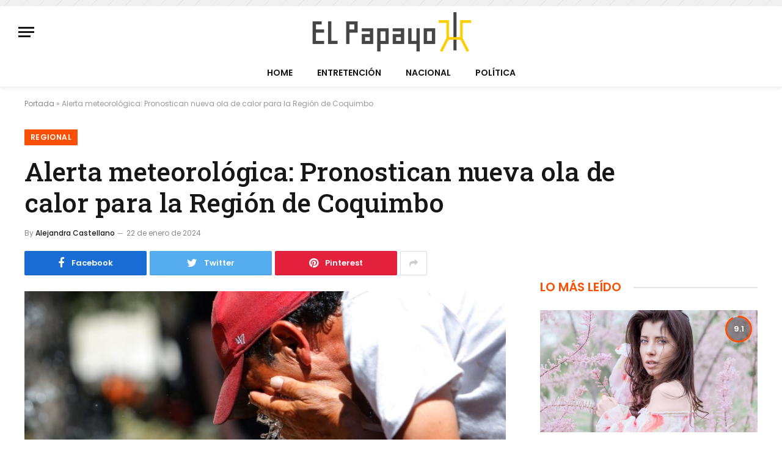

--- FILE ---
content_type: text/html; charset=UTF-8
request_url: https://www.elpapayo.cl/2024/01/22/regional/alerta-meteorologica-pronostican-nueva-ola-de-calor-para-la-region-de-coquimbo/
body_size: 15374
content:

<!DOCTYPE html>
<html lang="es" class="s-light site-s-light">

<head>

	<meta charset="UTF-8" />
	<meta name="viewport" content="width=device-width, initial-scale=1" />
	<meta name='robots' content='index, follow, max-image-preview:large, max-snippet:-1, max-video-preview:-1' />

	<!-- This site is optimized with the Yoast SEO plugin v19.5.1 - https://yoast.com/wordpress/plugins/seo/ -->
	<title>Alerta meteorológica: Pronostican nueva ola de calor para la Región de Coquimbo - El Papayo</title><link rel="preload" as="image" imagesrcset="https://www.elpapayo.cl/wp-content/uploads/2024/01/Pronostican-nueva-ola-de-calor-para-la-Region-de-Coquimbo-1024x576.jpg 1024w, https://www.elpapayo.cl/wp-content/uploads/2024/01/Pronostican-nueva-ola-de-calor-para-la-Region-de-Coquimbo.jpg 1130w" imagesizes="(max-width: 788px) 100vw, 788px" /><link rel="preload" as="font" href="https://www.elpapayo.cl/wp-content/themes/smart-mag/css/icons/fonts/ts-icons.woff2?v2.2" type="font/woff2" crossorigin="anonymous" />
	<link rel="canonical" href="https://www.elpapayo.cl/2024/01/22/regional/alerta-meteorologica-pronostican-nueva-ola-de-calor-para-la-region-de-coquimbo/" />
	<meta property="og:locale" content="es_ES" />
	<meta property="og:type" content="article" />
	<meta property="og:title" content="Alerta meteorológica: Pronostican nueva ola de calor para la Región de Coquimbo - El Papayo" />
	<meta property="og:description" content="El Centro de Estudios Avanzados en Zonas Áridas (CEAZA) ha emitido una alerta meteorológica debido al pronóstico de una nueva ola de calor que afectará a la Región de Coquimbo. Según el área meteorológica del CEAZA, se espera que esta ola de calor se extienda desde el viernes 19 hasta el viernes 26 de enero," />
	<meta property="og:url" content="https://www.elpapayo.cl/2024/01/22/regional/alerta-meteorologica-pronostican-nueva-ola-de-calor-para-la-region-de-coquimbo/" />
	<meta property="og:site_name" content="El Papayo" />
	<meta property="article:published_time" content="2024-01-22T20:11:42+00:00" />
	<meta property="og:image" content="https://www.elpapayo.cl/wp-content/uploads/2024/01/Pronostican-nueva-ola-de-calor-para-la-Region-de-Coquimbo.jpg" />
	<meta property="og:image:width" content="1130" />
	<meta property="og:image:height" content="636" />
	<meta property="og:image:type" content="image/jpeg" />
	<meta name="author" content="Alejandra Castellano" />
	<meta name="twitter:card" content="summary_large_image" />
	<meta name="twitter:label1" content="Escrito por" />
	<meta name="twitter:data1" content="Alejandra Castellano" />
	<meta name="twitter:label2" content="Tiempo de lectura" />
	<meta name="twitter:data2" content="2 minutos" />
	<script type="application/ld+json" class="yoast-schema-graph">{"@context":"https://schema.org","@graph":[{"@type":"WebPage","@id":"https://www.elpapayo.cl/2024/01/22/regional/alerta-meteorologica-pronostican-nueva-ola-de-calor-para-la-region-de-coquimbo/","url":"https://www.elpapayo.cl/2024/01/22/regional/alerta-meteorologica-pronostican-nueva-ola-de-calor-para-la-region-de-coquimbo/","name":"Alerta meteorológica: Pronostican nueva ola de calor para la Región de Coquimbo - El Papayo","isPartOf":{"@id":"https://www.elpapayo.cl/#website"},"primaryImageOfPage":{"@id":"https://www.elpapayo.cl/2024/01/22/regional/alerta-meteorologica-pronostican-nueva-ola-de-calor-para-la-region-de-coquimbo/#primaryimage"},"image":{"@id":"https://www.elpapayo.cl/2024/01/22/regional/alerta-meteorologica-pronostican-nueva-ola-de-calor-para-la-region-de-coquimbo/#primaryimage"},"thumbnailUrl":"https://www.elpapayo.cl/wp-content/uploads/2024/01/Pronostican-nueva-ola-de-calor-para-la-Region-de-Coquimbo.jpg","datePublished":"2024-01-22T20:11:42+00:00","dateModified":"2024-01-22T20:11:42+00:00","author":{"@id":"https://www.elpapayo.cl/#/schema/person/09d8df7dd6755ccd5ed4316298da6ab2"},"breadcrumb":{"@id":"https://www.elpapayo.cl/2024/01/22/regional/alerta-meteorologica-pronostican-nueva-ola-de-calor-para-la-region-de-coquimbo/#breadcrumb"},"inLanguage":"es","potentialAction":[{"@type":"ReadAction","target":["https://www.elpapayo.cl/2024/01/22/regional/alerta-meteorologica-pronostican-nueva-ola-de-calor-para-la-region-de-coquimbo/"]}]},{"@type":"ImageObject","inLanguage":"es","@id":"https://www.elpapayo.cl/2024/01/22/regional/alerta-meteorologica-pronostican-nueva-ola-de-calor-para-la-region-de-coquimbo/#primaryimage","url":"https://www.elpapayo.cl/wp-content/uploads/2024/01/Pronostican-nueva-ola-de-calor-para-la-Region-de-Coquimbo.jpg","contentUrl":"https://www.elpapayo.cl/wp-content/uploads/2024/01/Pronostican-nueva-ola-de-calor-para-la-Region-de-Coquimbo.jpg","width":1130,"height":636,"caption":"Pronostican nueva ola de calor para la Región de Coquimbo"},{"@type":"BreadcrumbList","@id":"https://www.elpapayo.cl/2024/01/22/regional/alerta-meteorologica-pronostican-nueva-ola-de-calor-para-la-region-de-coquimbo/#breadcrumb","itemListElement":[{"@type":"ListItem","position":1,"name":"Portada","item":"https://www.elpapayo.cl/"},{"@type":"ListItem","position":2,"name":"Alerta meteorológica: Pronostican nueva ola de calor para la Región de Coquimbo"}]},{"@type":"WebSite","@id":"https://www.elpapayo.cl/#website","url":"https://www.elpapayo.cl/","name":"El Papayo","description":"Noticias las 24hrs","potentialAction":[{"@type":"SearchAction","target":{"@type":"EntryPoint","urlTemplate":"https://www.elpapayo.cl/?s={search_term_string}"},"query-input":"required name=search_term_string"}],"inLanguage":"es"},{"@type":"Person","@id":"https://www.elpapayo.cl/#/schema/person/09d8df7dd6755ccd5ed4316298da6ab2","name":"Alejandra Castellano","url":"https://www.elpapayo.cl/author/alejandra/"}]}</script>
	<!-- / Yoast SEO plugin. -->


<link rel='dns-prefetch' href='//www.elpapayo.cl' />
<link rel='dns-prefetch' href='//fonts.googleapis.com' />
<link rel="alternate" type="application/rss+xml" title="El Papayo &raquo; Feed" href="https://www.elpapayo.cl/feed/" />
<link rel="alternate" type="application/rss+xml" title="El Papayo &raquo; Feed de los comentarios" href="https://www.elpapayo.cl/comments/feed/" />
<link rel="alternate" title="oEmbed (JSON)" type="application/json+oembed" href="https://www.elpapayo.cl/wp-json/oembed/1.0/embed?url=https%3A%2F%2Fwww.elpapayo.cl%2F2024%2F01%2F22%2Fregional%2Falerta-meteorologica-pronostican-nueva-ola-de-calor-para-la-region-de-coquimbo%2F" />
<link rel="alternate" title="oEmbed (XML)" type="text/xml+oembed" href="https://www.elpapayo.cl/wp-json/oembed/1.0/embed?url=https%3A%2F%2Fwww.elpapayo.cl%2F2024%2F01%2F22%2Fregional%2Falerta-meteorologica-pronostican-nueva-ola-de-calor-para-la-region-de-coquimbo%2F&#038;format=xml" />
<style id='wp-img-auto-sizes-contain-inline-css' type='text/css'>
img:is([sizes=auto i],[sizes^="auto," i]){contain-intrinsic-size:3000px 1500px}
/*# sourceURL=wp-img-auto-sizes-contain-inline-css */
</style>
<style id='wp-emoji-styles-inline-css' type='text/css'>

	img.wp-smiley, img.emoji {
		display: inline !important;
		border: none !important;
		box-shadow: none !important;
		height: 1em !important;
		width: 1em !important;
		margin: 0 0.07em !important;
		vertical-align: -0.1em !important;
		background: none !important;
		padding: 0 !important;
	}
/*# sourceURL=wp-emoji-styles-inline-css */
</style>
<link rel='stylesheet' id='wp-block-library-css' href='https://www.elpapayo.cl/wp-includes/css/dist/block-library/style.min.css?ver=6.9' type='text/css' media='all' />
<style id='global-styles-inline-css' type='text/css'>
:root{--wp--preset--aspect-ratio--square: 1;--wp--preset--aspect-ratio--4-3: 4/3;--wp--preset--aspect-ratio--3-4: 3/4;--wp--preset--aspect-ratio--3-2: 3/2;--wp--preset--aspect-ratio--2-3: 2/3;--wp--preset--aspect-ratio--16-9: 16/9;--wp--preset--aspect-ratio--9-16: 9/16;--wp--preset--color--black: #000000;--wp--preset--color--cyan-bluish-gray: #abb8c3;--wp--preset--color--white: #ffffff;--wp--preset--color--pale-pink: #f78da7;--wp--preset--color--vivid-red: #cf2e2e;--wp--preset--color--luminous-vivid-orange: #ff6900;--wp--preset--color--luminous-vivid-amber: #fcb900;--wp--preset--color--light-green-cyan: #7bdcb5;--wp--preset--color--vivid-green-cyan: #00d084;--wp--preset--color--pale-cyan-blue: #8ed1fc;--wp--preset--color--vivid-cyan-blue: #0693e3;--wp--preset--color--vivid-purple: #9b51e0;--wp--preset--gradient--vivid-cyan-blue-to-vivid-purple: linear-gradient(135deg,rgb(6,147,227) 0%,rgb(155,81,224) 100%);--wp--preset--gradient--light-green-cyan-to-vivid-green-cyan: linear-gradient(135deg,rgb(122,220,180) 0%,rgb(0,208,130) 100%);--wp--preset--gradient--luminous-vivid-amber-to-luminous-vivid-orange: linear-gradient(135deg,rgb(252,185,0) 0%,rgb(255,105,0) 100%);--wp--preset--gradient--luminous-vivid-orange-to-vivid-red: linear-gradient(135deg,rgb(255,105,0) 0%,rgb(207,46,46) 100%);--wp--preset--gradient--very-light-gray-to-cyan-bluish-gray: linear-gradient(135deg,rgb(238,238,238) 0%,rgb(169,184,195) 100%);--wp--preset--gradient--cool-to-warm-spectrum: linear-gradient(135deg,rgb(74,234,220) 0%,rgb(151,120,209) 20%,rgb(207,42,186) 40%,rgb(238,44,130) 60%,rgb(251,105,98) 80%,rgb(254,248,76) 100%);--wp--preset--gradient--blush-light-purple: linear-gradient(135deg,rgb(255,206,236) 0%,rgb(152,150,240) 100%);--wp--preset--gradient--blush-bordeaux: linear-gradient(135deg,rgb(254,205,165) 0%,rgb(254,45,45) 50%,rgb(107,0,62) 100%);--wp--preset--gradient--luminous-dusk: linear-gradient(135deg,rgb(255,203,112) 0%,rgb(199,81,192) 50%,rgb(65,88,208) 100%);--wp--preset--gradient--pale-ocean: linear-gradient(135deg,rgb(255,245,203) 0%,rgb(182,227,212) 50%,rgb(51,167,181) 100%);--wp--preset--gradient--electric-grass: linear-gradient(135deg,rgb(202,248,128) 0%,rgb(113,206,126) 100%);--wp--preset--gradient--midnight: linear-gradient(135deg,rgb(2,3,129) 0%,rgb(40,116,252) 100%);--wp--preset--font-size--small: 13px;--wp--preset--font-size--medium: 20px;--wp--preset--font-size--large: 36px;--wp--preset--font-size--x-large: 42px;--wp--preset--spacing--20: 0.44rem;--wp--preset--spacing--30: 0.67rem;--wp--preset--spacing--40: 1rem;--wp--preset--spacing--50: 1.5rem;--wp--preset--spacing--60: 2.25rem;--wp--preset--spacing--70: 3.38rem;--wp--preset--spacing--80: 5.06rem;--wp--preset--shadow--natural: 6px 6px 9px rgba(0, 0, 0, 0.2);--wp--preset--shadow--deep: 12px 12px 50px rgba(0, 0, 0, 0.4);--wp--preset--shadow--sharp: 6px 6px 0px rgba(0, 0, 0, 0.2);--wp--preset--shadow--outlined: 6px 6px 0px -3px rgb(255, 255, 255), 6px 6px rgb(0, 0, 0);--wp--preset--shadow--crisp: 6px 6px 0px rgb(0, 0, 0);}:where(.is-layout-flex){gap: 0.5em;}:where(.is-layout-grid){gap: 0.5em;}body .is-layout-flex{display: flex;}.is-layout-flex{flex-wrap: wrap;align-items: center;}.is-layout-flex > :is(*, div){margin: 0;}body .is-layout-grid{display: grid;}.is-layout-grid > :is(*, div){margin: 0;}:where(.wp-block-columns.is-layout-flex){gap: 2em;}:where(.wp-block-columns.is-layout-grid){gap: 2em;}:where(.wp-block-post-template.is-layout-flex){gap: 1.25em;}:where(.wp-block-post-template.is-layout-grid){gap: 1.25em;}.has-black-color{color: var(--wp--preset--color--black) !important;}.has-cyan-bluish-gray-color{color: var(--wp--preset--color--cyan-bluish-gray) !important;}.has-white-color{color: var(--wp--preset--color--white) !important;}.has-pale-pink-color{color: var(--wp--preset--color--pale-pink) !important;}.has-vivid-red-color{color: var(--wp--preset--color--vivid-red) !important;}.has-luminous-vivid-orange-color{color: var(--wp--preset--color--luminous-vivid-orange) !important;}.has-luminous-vivid-amber-color{color: var(--wp--preset--color--luminous-vivid-amber) !important;}.has-light-green-cyan-color{color: var(--wp--preset--color--light-green-cyan) !important;}.has-vivid-green-cyan-color{color: var(--wp--preset--color--vivid-green-cyan) !important;}.has-pale-cyan-blue-color{color: var(--wp--preset--color--pale-cyan-blue) !important;}.has-vivid-cyan-blue-color{color: var(--wp--preset--color--vivid-cyan-blue) !important;}.has-vivid-purple-color{color: var(--wp--preset--color--vivid-purple) !important;}.has-black-background-color{background-color: var(--wp--preset--color--black) !important;}.has-cyan-bluish-gray-background-color{background-color: var(--wp--preset--color--cyan-bluish-gray) !important;}.has-white-background-color{background-color: var(--wp--preset--color--white) !important;}.has-pale-pink-background-color{background-color: var(--wp--preset--color--pale-pink) !important;}.has-vivid-red-background-color{background-color: var(--wp--preset--color--vivid-red) !important;}.has-luminous-vivid-orange-background-color{background-color: var(--wp--preset--color--luminous-vivid-orange) !important;}.has-luminous-vivid-amber-background-color{background-color: var(--wp--preset--color--luminous-vivid-amber) !important;}.has-light-green-cyan-background-color{background-color: var(--wp--preset--color--light-green-cyan) !important;}.has-vivid-green-cyan-background-color{background-color: var(--wp--preset--color--vivid-green-cyan) !important;}.has-pale-cyan-blue-background-color{background-color: var(--wp--preset--color--pale-cyan-blue) !important;}.has-vivid-cyan-blue-background-color{background-color: var(--wp--preset--color--vivid-cyan-blue) !important;}.has-vivid-purple-background-color{background-color: var(--wp--preset--color--vivid-purple) !important;}.has-black-border-color{border-color: var(--wp--preset--color--black) !important;}.has-cyan-bluish-gray-border-color{border-color: var(--wp--preset--color--cyan-bluish-gray) !important;}.has-white-border-color{border-color: var(--wp--preset--color--white) !important;}.has-pale-pink-border-color{border-color: var(--wp--preset--color--pale-pink) !important;}.has-vivid-red-border-color{border-color: var(--wp--preset--color--vivid-red) !important;}.has-luminous-vivid-orange-border-color{border-color: var(--wp--preset--color--luminous-vivid-orange) !important;}.has-luminous-vivid-amber-border-color{border-color: var(--wp--preset--color--luminous-vivid-amber) !important;}.has-light-green-cyan-border-color{border-color: var(--wp--preset--color--light-green-cyan) !important;}.has-vivid-green-cyan-border-color{border-color: var(--wp--preset--color--vivid-green-cyan) !important;}.has-pale-cyan-blue-border-color{border-color: var(--wp--preset--color--pale-cyan-blue) !important;}.has-vivid-cyan-blue-border-color{border-color: var(--wp--preset--color--vivid-cyan-blue) !important;}.has-vivid-purple-border-color{border-color: var(--wp--preset--color--vivid-purple) !important;}.has-vivid-cyan-blue-to-vivid-purple-gradient-background{background: var(--wp--preset--gradient--vivid-cyan-blue-to-vivid-purple) !important;}.has-light-green-cyan-to-vivid-green-cyan-gradient-background{background: var(--wp--preset--gradient--light-green-cyan-to-vivid-green-cyan) !important;}.has-luminous-vivid-amber-to-luminous-vivid-orange-gradient-background{background: var(--wp--preset--gradient--luminous-vivid-amber-to-luminous-vivid-orange) !important;}.has-luminous-vivid-orange-to-vivid-red-gradient-background{background: var(--wp--preset--gradient--luminous-vivid-orange-to-vivid-red) !important;}.has-very-light-gray-to-cyan-bluish-gray-gradient-background{background: var(--wp--preset--gradient--very-light-gray-to-cyan-bluish-gray) !important;}.has-cool-to-warm-spectrum-gradient-background{background: var(--wp--preset--gradient--cool-to-warm-spectrum) !important;}.has-blush-light-purple-gradient-background{background: var(--wp--preset--gradient--blush-light-purple) !important;}.has-blush-bordeaux-gradient-background{background: var(--wp--preset--gradient--blush-bordeaux) !important;}.has-luminous-dusk-gradient-background{background: var(--wp--preset--gradient--luminous-dusk) !important;}.has-pale-ocean-gradient-background{background: var(--wp--preset--gradient--pale-ocean) !important;}.has-electric-grass-gradient-background{background: var(--wp--preset--gradient--electric-grass) !important;}.has-midnight-gradient-background{background: var(--wp--preset--gradient--midnight) !important;}.has-small-font-size{font-size: var(--wp--preset--font-size--small) !important;}.has-medium-font-size{font-size: var(--wp--preset--font-size--medium) !important;}.has-large-font-size{font-size: var(--wp--preset--font-size--large) !important;}.has-x-large-font-size{font-size: var(--wp--preset--font-size--x-large) !important;}
/*# sourceURL=global-styles-inline-css */
</style>

<style id='classic-theme-styles-inline-css' type='text/css'>
/*! This file is auto-generated */
.wp-block-button__link{color:#fff;background-color:#32373c;border-radius:9999px;box-shadow:none;text-decoration:none;padding:calc(.667em + 2px) calc(1.333em + 2px);font-size:1.125em}.wp-block-file__button{background:#32373c;color:#fff;text-decoration:none}
/*# sourceURL=/wp-includes/css/classic-themes.min.css */
</style>
<link rel='stylesheet' id='smartmag-core-css' href='https://www.elpapayo.cl/wp-content/themes/smart-mag/style.css?ver=7.0.0' type='text/css' media='all' />
<style id='smartmag-core-inline-css' type='text/css'>
:root { --c-main: #fa5005;
--c-main-rgb: 250,80,5;
--text-font: "Poppins", system-ui, -apple-system, "Segoe UI", Arial, sans-serif;
--body-font: "Poppins", system-ui, -apple-system, "Segoe UI", Arial, sans-serif;
--title-font: "Roboto Slab", system-ui, -apple-system, "Segoe UI", Arial, sans-serif;
--h-font: "Roboto Slab", system-ui, -apple-system, "Segoe UI", Arial, sans-serif;
--title-fw-bold: 600;
--excerpt-size: 14px; }
.post-title:not(._) { font-weight: 500; }
.smart-head-main { --c-shadow: rgba(0,0,0,0.05); }
.smart-head-main .smart-head-top { --head-h: 36px; background-color: var(--c-main); }
.smart-head-main .smart-head-mid { --head-h: 85px; }
.smart-head-main .smart-head-bot { border-top-width: 0px; }
.s-light .navigation { --c-nav-blip: #353535; }
.s-dark .navigation-small { --c-nav: rgba(255,255,255,0.92); --c-nav-hov: #ffffff; }
.smart-head-main .spc-social { --c-spc-social: #ffffff; --c-spc-social-hov: #f2f2f2; }
.smart-head-main .search-icon:hover { color: #f2f2f2; }
.smart-head-main .scheme-switcher a:hover { color: #f2f2f2; }
.block-head .heading { font-family: "Poppins", system-ui, -apple-system, "Segoe UI", Arial, sans-serif; }
.block-head-e2 .heading { font-weight: 600; color: var(--c-main); }
.entry-content { font-size: 16px; line-height: 1.8; }


/*# sourceURL=smartmag-core-inline-css */
</style>
<link rel='stylesheet' id='magnific-popup-css' href='https://www.elpapayo.cl/wp-content/themes/smart-mag/css/lightbox.css?ver=7.0.0' type='text/css' media='all' />
<link rel='stylesheet' id='smartmag-icons-css' href='https://www.elpapayo.cl/wp-content/themes/smart-mag/css/icons/icons.css?ver=7.0.0' type='text/css' media='all' />
<link rel='stylesheet' id='smartmag-gfonts-custom-css' href='https://fonts.googleapis.com/css?family=Poppins%3A400%2C500%2C600%2C700%7CRoboto+Slab%3A400%2C500%2C600%2C700&#038;display=swap' type='text/css' media='all' />
<script type="text/javascript" src="https://www.elpapayo.cl/wp-includes/js/jquery/jquery.min.js?ver=3.7.1" id="jquery-core-js"></script>
<script type="text/javascript" src="https://www.elpapayo.cl/wp-includes/js/jquery/jquery-migrate.min.js?ver=3.4.1" id="jquery-migrate-js"></script>
<link rel="https://api.w.org/" href="https://www.elpapayo.cl/wp-json/" /><link rel="alternate" title="JSON" type="application/json" href="https://www.elpapayo.cl/wp-json/wp/v2/posts/3772" /><link rel="EditURI" type="application/rsd+xml" title="RSD" href="https://www.elpapayo.cl/xmlrpc.php?rsd" />
<meta name="generator" content="WordPress 6.9" />
<link rel='shortlink' href='https://www.elpapayo.cl/?p=3772' />

		<script>
		var BunyadSchemeKey = 'bunyad-scheme';
		(() => {
			const d = document.documentElement;
			const c = d.classList;
			const scheme = localStorage.getItem(BunyadSchemeKey);
			if (scheme) {
				d.dataset.origClass = c;
				scheme === 'dark' ? c.remove('s-light', 'site-s-light') : c.remove('s-dark', 'site-s-dark');
				c.add('site-s-' + scheme, 's-' + scheme);
			}
		})();
		</script>
		<style type="text/css">.recentcomments a{display:inline !important;padding:0 !important;margin:0 !important;}</style><link rel="icon" href="https://www.elpapayo.cl/wp-content/uploads/2022/03/cropped-logoelpapayo-32x32.png" sizes="32x32" />
<link rel="icon" href="https://www.elpapayo.cl/wp-content/uploads/2022/03/cropped-logoelpapayo-192x192.png" sizes="192x192" />
<link rel="apple-touch-icon" href="https://www.elpapayo.cl/wp-content/uploads/2022/03/cropped-logoelpapayo-180x180.png" />
<meta name="msapplication-TileImage" content="https://www.elpapayo.cl/wp-content/uploads/2022/03/cropped-logoelpapayo-270x270.png" />

<!-- Global site tag (gtag.js) - Google Analytics -->
<script async src="https://www.googletagmanager.com/gtag/js?id=UA-226095546-1"></script>
<script>
  window.dataLayer = window.dataLayer || [];
  function gtag(){dataLayer.push(arguments);}
  gtag('js', new Date());

  gtag('config', 'UA-226095546-1');
</script>

<style>
	.items.items-right{display: none;}
    /*Ajustes ADS*/ 
    @media screen and (max-width: 1024px) {.visible-desktop {display:none !important; margin: 0 auto; text-align: center; }}
    @media screen and (min-width: 1025px) {.visible-mobile {display:none !important; margin: 0 auto; text-align: center; }}
</style>
<script async src="https://securepubads.g.doubleclick.net/tag/js/gpt.js"></script>
<script>
  window.googletag = window.googletag || {cmd: []};
  googletag.cmd.push(function() {
  	var DeviceAdmanager = window.innerWidth || document.documentElement.clientWidth;
    if (DeviceAdmanager > 1023) {
	googletag.defineSlot('/21714176473/elpapayo/D.ITT', [1, 1], 'itt-desktop').addService(googletag.pubads());	
    googletag.defineSlot('/21714176473/elpapayo/D.970x90.1', [970, 90], 'div-gpt-ad-1650032532117-0').addService(googletag.pubads());
    googletag.defineSlot('/21714176473/elpapayo/D.300x250.1', [300, 250], 'div-gpt-ad-1650285290733-0').addService(googletag.pubads());
    googletag.defineSlot('/21714176473/elpapayo/D.300x250.2', [300, 250], 'div-gpt-ad-1650285422318-0').addService(googletag.pubads());
    googletag.defineSlot('/21714176473/elpapayo/D.970x250.1', [970, 250], 'div-gpt-ad-1650286776753-0').addService(googletag.pubads());
	}else{
	googletag.defineSlot('/21714176473/elpapayo/M.320x100.1', [320, 100], 'div-gpt-ad-1650033252547-0').addService(googletag.pubads());
	googletag.defineSlot('/21714176473/elpapayo/M.300x250.1', [300, 250], 'div-gpt-ad-1651109600262-0').addService(googletag.pubads());
	googletag.defineSlot('/21714176473/elpapayo/D.300x250.2', [300, 250], 'div-gpt-ad-1651110204114-0').addService(googletag.pubads());
	googletag.defineSlot('/21714176473/elpapayo/M.ITT', [1, 1], 'itt-mobile').addService(googletag.pubads());
	googletag.defineSlot('/21714176473/elpapayo/M.300x250.3', [300, 250], 'div-gpt-ad-1651111924992-0').addService(googletag.pubads());
	}
  	googletag.pubads().enableSingleRequest();
	googletag.pubads().setCentering(true);
    googletag.pubads().collapseEmptyDivs(true);
    googletag.enableServices();
  });
</script>

<style>
    #itt-mobile iframe {left:0;width: 100% !important;height: 100% !important;margin: 0 auto;position: fixed;top:0;z-index: 9999999 !important;}   
    #itt-desktop iframe {right:0; width: 100% !important;height: 100% !important;margin: 0 auto;position: fixed;top:0;z-index: 9999999 !important;}   
</style>

<!-- /21714176473/elpapayo/D.ITT -->
<div class="visible-desktop" id='itt-desktop'>
  <script>
    googletag.cmd.push(function() { googletag.display('itt-desktop'); });
  </script>
</div>


<!-- /21714176473/elpapayo/M.ITT -->
<div class="visible-mobile" id='itt-mobile'>
  <script>
    googletag.cmd.push(function() { googletag.display('itt-mobile'); });
  </script>
</div>


<script>
    if (window.addEventListener) {
        window.addEventListener('message', handleMessage, false);
    } else if (window.attachEvent) { // ie8
        window.attachEvent('onmessage', handleMessage);
    }
    function handleMessage(e){
        if(e.data && e.data.task && e.data.task === 'close-itt'){                  
            if (e.data.bannerid === 'itt-desktop') {
               var elem = document.querySelector('#itt-desktop');
               elem.parentNode.removeChild(elem);
            }
        }
        if(e.data && e.data.task && e.data.task === 'close-itt'){                  
            if (e.data.bannerid === 'itt-mobile') {
               var elem = document.querySelector('#itt-mobile');
               elem.parentNode.removeChild(elem);
            }
        }
        
        
    }
</script>

</head>

<body class="wp-singular post-template-default single single-post postid-3772 single-format-standard wp-theme-smart-mag right-sidebar post-layout-large post-cat-28 has-lb has-lb-sm layout-normal elementor-default elementor-kit-6">



<div class="main-wrap">

<!-- /21714176473/elpapayo/M.320x100.1 -->
<div class="visible-mobile" id='div-gpt-ad-1650033252547-0' style='min-width: 320px; min-height: 100px;'>
  <script>
    googletag.cmd.push(function() { googletag.display('div-gpt-ad-1650033252547-0'); });
  </script>
</div>

<div class="visible-desktop" style="width: 100%;  background: repeating-linear-gradient(-45deg,rgb(228,228,228),rgb(228,228,228) 1px,#f0f0f0 0,#f0f0f0 20px);margin: 0 auto; text-align:center;padding:5px 0;">
	<!-- /21714176473/elpapayo/D.970x90.1 -->
<div class="visible-desktop" id='div-gpt-ad-1650032532117-0' style='min-width: 970px; min-height: 90px; margin:0 auto;'>
  <script>
    googletag.cmd.push(function() { googletag.display('div-gpt-ad-1650032532117-0'); });
  </script>
</div>
</div>

	
<div class="off-canvas-backdrop"></div>
<div class="mobile-menu-container off-canvas hide-widgets-sm" id="off-canvas">

	<div class="off-canvas-head">
		<a href="#" class="close"><i class="tsi tsi-times"></i></a>

		<div class="ts-logo">
					</div>
	</div>

	<div class="off-canvas-content">

					<ul class="mobile-menu"></ul>
		
					<div class="off-canvas-widgets">
				
		<div id="smartmag-block-newsletter-1" class="widget ts-block-widget smartmag-widget-newsletter">		
		<div class="block">
			<div class="block-newsletter ">
	<div class="spc-newsletter spc-newsletter-b spc-newsletter-center spc-newsletter-sm">

		<div class="bg-wrap"></div>

		
		<div class="inner">

			
			
			<h3 class="heading">
				Subscribe to Updates			</h3>

							<div class="base-text message">
					<p>Get the latest creative news from FooBar about art, design and business.</p>
</div>
			
							<form method="post" action="" class="form fields-style fields-full" target="_blank">
					<div class="main-fields">
						<p class="field-email">
							<input type="email" name="EMAIL" placeholder="Your email address.." required />
						</p>
						
						<p class="field-submit">
							<input type="submit" value="Subscribe" />
						</p>
					</div>

											<p class="disclaimer">
							<label>
																	<input type="checkbox" name="privacy" required />
								
								By signing up, you agree to the our terms and our <a href="#">Privacy Policy</a> agreement.							</label>
						</p>
									</form>
			
			
		</div>
	</div>
</div>		</div>

		</div>
		<div id="smartmag-block-posts-small-3" class="widget ts-block-widget smartmag-widget-posts-small">		
		<div class="block">
					<section class="block-wrap block-posts-small block-sc mb-none" data-id="1">

			<div class="widget-title block-head block-head-ac block-head-b"><h5 class="heading">What's Hot</h5></div>	
			<div class="block-content">
				
	<div class="loop loop-small loop-small-a loop-sep loop-small-sep grid grid-1 md:grid-1 sm:grid-1 xs:grid-1">

					
<article class="l-post  small-a-post m-pos-left small-post">

	
			<div class="media">

		
			<a href="https://www.elpapayo.cl/2026/01/21/nacional/feriados-chile-2026-calendario-descansos/" class="image-link media-ratio ar-bunyad-thumb" title="Así se repartirán los feriados en Chile durante 2026: descansos, fechas clave y fines de semana largos"><span data-bgsrc="https://www.elpapayo.cl/wp-content/uploads/2026/01/931_calendario-2026-colombia-300x200.png" class="img bg-cover wp-post-image attachment-medium size-medium lazyload" data-bgset="https://www.elpapayo.cl/wp-content/uploads/2026/01/931_calendario-2026-colombia-300x200.png 300w, https://www.elpapayo.cl/wp-content/uploads/2026/01/931_calendario-2026-colombia-1024x683.png 1024w, https://www.elpapayo.cl/wp-content/uploads/2026/01/931_calendario-2026-colombia-768x512.png 768w, https://www.elpapayo.cl/wp-content/uploads/2026/01/931_calendario-2026-colombia-150x100.png 150w, https://www.elpapayo.cl/wp-content/uploads/2026/01/931_calendario-2026-colombia-450x300.png 450w, https://www.elpapayo.cl/wp-content/uploads/2026/01/931_calendario-2026-colombia.png 1200w" data-sizes="(max-width: 110px) 100vw, 110px" role="img" aria-label="Feriados en Chile 2026"></span></a>			
			
			
			
		
		</div>
	

	
		<div class="content">

			<div class="post-meta post-meta-a post-meta-left has-below"><h4 class="is-title post-title"><a href="https://www.elpapayo.cl/2026/01/21/nacional/feriados-chile-2026-calendario-descansos/">Así se repartirán los feriados en Chile durante 2026: descansos, fechas clave y fines de semana largos</a></h4><div class="post-meta-items meta-below"><span class="meta-item date"><span class="date-link"><time class="post-date" datetime="2026-01-21T23:20:56+00:00">21 de enero de 2026</time></span></span></div></div>			
			
			
		</div>

	
</article>	
					
<article class="l-post  small-a-post m-pos-left small-post">

	
			<div class="media">

		
			<a href="https://www.elpapayo.cl/2026/01/21/nacional/como-recibir-el-bono-de-recuperacion-por-incendios-y-cuanto-es/" class="image-link media-ratio ar-bunyad-thumb" title="¿Cómo recibir el Bono de Recuperación por incendios y cuánto es?"><span data-bgsrc="https://www.elpapayo.cl/wp-content/uploads/2026/01/bono-recuperacion-zonas-afectadas.jpg__1440x2000_q70_subsampling-2-300x144.jpg" class="img bg-cover wp-post-image attachment-medium size-medium lazyload" data-bgset="https://www.elpapayo.cl/wp-content/uploads/2026/01/bono-recuperacion-zonas-afectadas.jpg__1440x2000_q70_subsampling-2-300x144.jpg 300w, https://www.elpapayo.cl/wp-content/uploads/2026/01/bono-recuperacion-zonas-afectadas.jpg__1440x2000_q70_subsampling-2-150x72.jpg 150w, https://www.elpapayo.cl/wp-content/uploads/2026/01/bono-recuperacion-zonas-afectadas.jpg__1440x2000_q70_subsampling-2-450x217.jpg 450w, https://www.elpapayo.cl/wp-content/uploads/2026/01/bono-recuperacion-zonas-afectadas.jpg__1440x2000_q70_subsampling-2.jpg 690w" data-sizes="(max-width: 110px) 100vw, 110px"></span></a>			
			
			
			
		
		</div>
	

	
		<div class="content">

			<div class="post-meta post-meta-a post-meta-left has-below"><h4 class="is-title post-title"><a href="https://www.elpapayo.cl/2026/01/21/nacional/como-recibir-el-bono-de-recuperacion-por-incendios-y-cuanto-es/">¿Cómo recibir el Bono de Recuperación por incendios y cuánto es?</a></h4><div class="post-meta-items meta-below"><span class="meta-item date"><span class="date-link"><time class="post-date" datetime="2026-01-21T19:27:33+00:00">21 de enero de 2026</time></span></span></div></div>			
			
			
		</div>

	
</article>	
					
<article class="l-post  small-a-post m-pos-left small-post">

	
			<div class="media">

		
			<a href="https://www.elpapayo.cl/2026/01/21/regional/nuevo-hospital-san-pablo-de-coquimbo-supera-etapa-clave-y-entra-en-fase-de-terminaciones/" class="image-link media-ratio ar-bunyad-thumb" title="Nuevo Hospital San Pablo de Coquimbo supera etapa clave y entra en fase de terminaciones"><span data-bgsrc="https://www.elpapayo.cl/wp-content/uploads/2026/01/hospital-1068x601-1-300x169.jpg" class="img bg-cover wp-post-image attachment-medium size-medium lazyload" data-bgset="https://www.elpapayo.cl/wp-content/uploads/2026/01/hospital-1068x601-1-300x169.jpg 300w, https://www.elpapayo.cl/wp-content/uploads/2026/01/hospital-1068x601-1-1024x576.jpg 1024w, https://www.elpapayo.cl/wp-content/uploads/2026/01/hospital-1068x601-1-768x432.jpg 768w, https://www.elpapayo.cl/wp-content/uploads/2026/01/hospital-1068x601-1-150x84.jpg 150w, https://www.elpapayo.cl/wp-content/uploads/2026/01/hospital-1068x601-1-450x253.jpg 450w, https://www.elpapayo.cl/wp-content/uploads/2026/01/hospital-1068x601-1.jpg 1068w" data-sizes="(max-width: 110px) 100vw, 110px"></span></a>			
			
			
			
		
		</div>
	

	
		<div class="content">

			<div class="post-meta post-meta-a post-meta-left has-below"><h4 class="is-title post-title"><a href="https://www.elpapayo.cl/2026/01/21/regional/nuevo-hospital-san-pablo-de-coquimbo-supera-etapa-clave-y-entra-en-fase-de-terminaciones/">Nuevo Hospital San Pablo de Coquimbo supera etapa clave y entra en fase de terminaciones</a></h4><div class="post-meta-items meta-below"><span class="meta-item date"><span class="date-link"><time class="post-date" datetime="2026-01-21T18:46:23+00:00">21 de enero de 2026</time></span></span></div></div>			
			
			
		</div>

	
</article>	
		
	</div>

					</div>

		</section>
				</div>

		</div>			</div>
		
		
		<div class="spc-social spc-social-b smart-head-social">
		
			
				<a href="#" class="link s-facebook" target="_blank" rel="noopener">
					<i class="icon tsi tsi-facebook"></i>
					<span class="visuallyhidden">Facebook</span>
				</a>
									
			
				<a href="#" class="link s-twitter" target="_blank" rel="noopener">
					<i class="icon tsi tsi-twitter"></i>
					<span class="visuallyhidden">Twitter</span>
				</a>
									
			
				<a href="#" class="link s-instagram" target="_blank" rel="noopener">
					<i class="icon tsi tsi-instagram"></i>
					<span class="visuallyhidden">Instagram</span>
				</a>
									
			
		</div>

		
	</div>

</div>
<div class="smart-head smart-head-legacy smart-head-main" id="smart-head" data-sticky="auto" data-sticky-type="smart">
	
	<div class="smart-head-row smart-head-mid smart-head-row-3 is-light smart-head-row-full">

		<div class="inner full">

							
				<div class="items items-left ">
				
<button class="offcanvas-toggle has-icon" type="button" aria-label="Menu">
	<span class="hamburger-icon hamburger-icon-a">
		<span class="inner"></span>
	</span>
</button>				</div>

							
				<div class="items items-center ">
					<a href="https://www.elpapayo.cl/" title="El Papayo" rel="home" class="logo-link ts-logo logo-is-image">
		<span>
			
				
					<img src="https://smartmag.theme-sphere.com/tech-1/wp-content/uploads/sites/7/2021/01/iGadgets-logo-white.png" class="logo-image logo-image-dark" alt="El Papayo" srcset="https://smartmag.theme-sphere.com/tech-1/wp-content/uploads/sites/7/2021/01/iGadgets-logo-white.png ,https://smartmag.theme-sphere.com/tech-1/wp-content/uploads/sites/7/2021/01/iGadgets-logo-white-2x.png 2x"/><img src="https://www.elpapayo.cl/wp-content/uploads/2022/03/logo_elpapayo.png" class="logo-image" alt="El Papayo" width="402" height="100" />
									 
					</span>
	</a>				</div>

							
				<div class="items items-right ">
				
	<a href class="ts-button ts-button-alt ts-button1">
		Button	</a>
				</div>

						
		</div>
	</div>

	
	<div class="smart-head-row smart-head-bot smart-head-row-3 is-light has-center-nav smart-head-row-full">

		<div class="inner full">

							
				<div class="items items-left empty">
								</div>

							
				<div class="items items-center ">
					<div class="nav-wrap">
		<nav class="navigation navigation-main nav-hov-a">
			<ul id="menu-main-menu" class="menu"><li id="menu-item-1137" class="menu-item menu-item-type-custom menu-item-object-custom menu-item-home menu-item-1137"><a href="https://www.elpapayo.cl">Home</a></li>
<li id="menu-item-1169" class="menu-item menu-item-type-taxonomy menu-item-object-category menu-cat-25 menu-item-1169"><a href="https://www.elpapayo.cl/category/entretencion/">Entretención</a></li>
<li id="menu-item-1170" class="menu-item menu-item-type-taxonomy menu-item-object-category menu-cat-22 menu-item-1170"><a href="https://www.elpapayo.cl/category/nacional/">Nacional</a></li>
<li id="menu-item-1171" class="menu-item menu-item-type-taxonomy menu-item-object-category menu-cat-23 menu-item-1171"><a href="https://www.elpapayo.cl/category/politica/">Política</a></li>
</ul>		</nav>
	</div>
				</div>

							
				<div class="items items-right empty">
								</div>

						
		</div>
	</div>

	</div>
<div class="smart-head smart-head-a smart-head-mobile" id="smart-head-mobile" data-sticky="mid" data-sticky-type>
	
	<div class="smart-head-row smart-head-mid smart-head-row-3 is-light smart-head-row-full">

		<div class="inner wrap">

							
				<div class="items items-left ">
				
<button class="offcanvas-toggle has-icon" type="button" aria-label="Menu">
	<span class="hamburger-icon hamburger-icon-a">
		<span class="inner"></span>
	</span>
</button>				</div>

							
				<div class="items items-center ">
					<a href="https://www.elpapayo.cl/" title="El Papayo" rel="home" class="logo-link ts-logo logo-is-image">
		<span>
			
				
					<img src="https://smartmag.theme-sphere.com/tech-1/wp-content/uploads/sites/7/2021/01/iGadgets-logo-white.png" class="logo-image logo-image-dark" alt="El Papayo" srcset="https://smartmag.theme-sphere.com/tech-1/wp-content/uploads/sites/7/2021/01/iGadgets-logo-white.png ,https://smartmag.theme-sphere.com/tech-1/wp-content/uploads/sites/7/2021/01/iGadgets-logo-white-2x.png 2x"/><img src="https://www.elpapayo.cl/wp-content/uploads/2022/03/logo_elpapayo.png" class="logo-image" alt="El Papayo" width="402" height="100" />
									 
					</span>
	</a>				</div>

							
				<div class="items items-right ">
				
<div class="scheme-switcher has-icon-only">
	<a href="#" class="toggle is-icon toggle-dark" title="Switch to Dark Design - easier on eyes.">
		<i class="icon tsi tsi-moon"></i>
	</a>
	<a href="#" class="toggle is-icon toggle-light" title="Switch to Light Design.">
		<i class="icon tsi tsi-bright"></i>
	</a>
</div>

	<a href="#" class="search-icon has-icon-only is-icon" title="Search">
		<i class="tsi tsi-search"></i>
	</a>

				</div>

						
		</div>
	</div>

	</div>
<nav class="breadcrumbs is-full-width breadcrumbs-a" id="breadcrumb"><div class="inner ts-contain "><span><span><a href="https://www.elpapayo.cl/">Portada</a> &raquo; <span class="breadcrumb_last" aria-current="page">Alerta meteorológica: Pronostican nueva ola de calor para la Región de Coquimbo</span></span></span></div></nav>
<div class="main ts-contain cf right-sidebar">
	
		
	<div class="the-post-header s-head-modern s-head-large">
	<div class="post-meta post-meta-a post-meta-left post-meta-single has-below"><div class="post-meta-items meta-above"><span class="meta-item cat-labels">
						
						<a href="https://www.elpapayo.cl/category/regional/" class="category term-color-28" rel="category">Regional</a>
					</span>
					</div><h1 class="is-title post-title">Alerta meteorológica: Pronostican nueva ola de calor para la Región de Coquimbo</h1><div class="post-meta-items meta-below"><span class="meta-item post-author"><span class="by">By</span> <a href="https://www.elpapayo.cl/author/alejandra/" title="Entradas de Alejandra Castellano" rel="author">Alejandra Castellano</a></span><span class="meta-item date"><time class="post-date" datetime="2024-01-22T20:11:42+00:00">22 de enero de 2024</time></span></div></div>
<div class="post-share post-share-b spc-social-bg  post-share-b2">
	
		
		<a href="https://www.facebook.com/sharer.php?u=https%3A%2F%2Fwww.elpapayo.cl%2F2024%2F01%2F22%2Fregional%2Falerta-meteorologica-pronostican-nueva-ola-de-calor-para-la-region-de-coquimbo%2F" class="cf service s-facebook service-lg" 
			title="Share on Facebook" target="_blank" rel="noopener">
			<i class="tsi tsi-tsi tsi-facebook"></i>
			<span class="label">Facebook</span>
		</a>
			
		
		<a href="https://twitter.com/intent/tweet?url=https%3A%2F%2Fwww.elpapayo.cl%2F2024%2F01%2F22%2Fregional%2Falerta-meteorologica-pronostican-nueva-ola-de-calor-para-la-region-de-coquimbo%2F&#038;text=Alerta%20meteorol%C3%B3gica%3A%20Pronostican%20nueva%20ola%20de%20calor%20para%20la%20Regi%C3%B3n%20de%20Coquimbo" class="cf service s-twitter service-lg" 
			title="Share on Twitter" target="_blank" rel="noopener">
			<i class="tsi tsi-tsi tsi-twitter"></i>
			<span class="label">Twitter</span>
		</a>
			
		
		<a href="https://pinterest.com/pin/create/button/?url=https%3A%2F%2Fwww.elpapayo.cl%2F2024%2F01%2F22%2Fregional%2Falerta-meteorologica-pronostican-nueva-ola-de-calor-para-la-region-de-coquimbo%2F&#038;media=https%3A%2F%2Fwww.elpapayo.cl%2Fwp-content%2Fuploads%2F2024%2F01%2FPronostican-nueva-ola-de-calor-para-la-Region-de-Coquimbo.jpg&#038;description=Alerta%20meteorol%C3%B3gica%3A%20Pronostican%20nueva%20ola%20de%20calor%20para%20la%20Regi%C3%B3n%20de%20Coquimbo" class="cf service s-pinterest service-lg" 
			title="Share on Pinterest" target="_blank" rel="noopener">
			<i class="tsi tsi-tsi tsi-pinterest"></i>
			<span class="label">Pinterest</span>
		</a>
			
		
		<a href="https://www.linkedin.com/shareArticle?mini=true&#038;url=https%3A%2F%2Fwww.elpapayo.cl%2F2024%2F01%2F22%2Fregional%2Falerta-meteorologica-pronostican-nueva-ola-de-calor-para-la-region-de-coquimbo%2F" class="cf service s-linkedin service-sm" 
			title="Share on LinkedIn" target="_blank" rel="noopener">
			<i class="tsi tsi-tsi tsi-linkedin"></i>
			<span class="label">LinkedIn</span>
		</a>
			
		
		<a href="https://www.tumblr.com/share/link?url=https%3A%2F%2Fwww.elpapayo.cl%2F2024%2F01%2F22%2Fregional%2Falerta-meteorologica-pronostican-nueva-ola-de-calor-para-la-region-de-coquimbo%2F&#038;name=Alerta%20meteorol%C3%B3gica%3A%20Pronostican%20nueva%20ola%20de%20calor%20para%20la%20Regi%C3%B3n%20de%20Coquimbo" class="cf service s-tumblr service-sm" 
			title="Share on Tumblr" target="_blank" rel="noopener">
			<i class="tsi tsi-tsi tsi-tumblr"></i>
			<span class="label">Tumblr</span>
		</a>
			
		
		<a href="/cdn-cgi/l/email-protection#[base64]" class="cf service s-email service-sm" title="Share via Email" target="_blank" rel="noopener">
			<i class="tsi tsi-tsi tsi-envelope-o"></i>
			<span class="label">Email</span>
		</a>
			
		
			<a href="#" class="show-more" title="Show More Social Sharing"><i class="tsi tsi-share"></i></a>
		
</div>
	
	
</div>
<div class="ts-row has-s-large-bot">
	<div class="col-8 main-content">

		
					<div class="single-featured">
					
	<div class="featured">
				
			<a href="https://www.elpapayo.cl/wp-content/uploads/2024/01/Pronostican-nueva-ola-de-calor-para-la-Region-de-Coquimbo.jpg" class="image-link media-ratio ar-bunyad-main" title="Alerta meteorológica: Pronostican nueva ola de calor para la Región de Coquimbo"><img width="788" height="515" src="[data-uri]" class="attachment-large size-large lazyload wp-post-image" alt="Pronostican nueva ola de calor para la Región de Coquimbo" sizes="(max-width: 788px) 100vw, 788px" title="Alerta meteorológica: Pronostican nueva ola de calor para la Región de Coquimbo" decoding="async" data-srcset="https://www.elpapayo.cl/wp-content/uploads/2024/01/Pronostican-nueva-ola-de-calor-para-la-Region-de-Coquimbo-1024x576.jpg 1024w, https://www.elpapayo.cl/wp-content/uploads/2024/01/Pronostican-nueva-ola-de-calor-para-la-Region-de-Coquimbo.jpg 1130w" data-src="https://www.elpapayo.cl/wp-content/uploads/2024/01/Pronostican-nueva-ola-de-calor-para-la-Region-de-Coquimbo-1024x576.jpg" /></a>		
						
			</div>

				</div>

		
		<!-- /21714176473/elpapayo/M.300x250.1 -->
		<div class="visible-mobile" id='div-gpt-ad-1651109600262-0' style='min-width: 300px; min-height: 250px; margin:0 auto; text-align:center; margin-top:-20px !important; margin-bottom:10px !important;'>
		<script data-cfasync="false" src="/cdn-cgi/scripts/5c5dd728/cloudflare-static/email-decode.min.js"></script><script>
			googletag.cmd.push(function() { googletag.display('div-gpt-ad-1651109600262-0'); });
		</script>
		</div>

		<div class="the-post s-post-large">

			<article id="post-3772" class="post-3772 post type-post status-publish format-standard has-post-thumbnail category-regional">
				
<div class="post-content-wrap has-share-float">
						<div class="post-share-float share-float-b is-hidden spc-social-c-icon">
	<div class="inner">
					<span class="share-text">Share</span>
		
		<div class="services">
		
				
			<a href="https://www.facebook.com/sharer.php?u=https%3A%2F%2Fwww.elpapayo.cl%2F2024%2F01%2F22%2Fregional%2Falerta-meteorologica-pronostican-nueva-ola-de-calor-para-la-region-de-coquimbo%2F" class="cf service s-facebook" target="_blank" title="Facebook">
				<i class="tsi tsi-facebook"></i>
				<span class="label">Facebook</span>
			</a>
				
				
			<a href="https://twitter.com/intent/tweet?url=https%3A%2F%2Fwww.elpapayo.cl%2F2024%2F01%2F22%2Fregional%2Falerta-meteorologica-pronostican-nueva-ola-de-calor-para-la-region-de-coquimbo%2F&text=Alerta%20meteorol%C3%B3gica%3A%20Pronostican%20nueva%20ola%20de%20calor%20para%20la%20Regi%C3%B3n%20de%20Coquimbo" class="cf service s-twitter" target="_blank" title="Twitter">
				<i class="tsi tsi-twitter"></i>
				<span class="label">Twitter</span>
			</a>
				
				
			<a href="https://www.linkedin.com/shareArticle?mini=true&url=https%3A%2F%2Fwww.elpapayo.cl%2F2024%2F01%2F22%2Fregional%2Falerta-meteorologica-pronostican-nueva-ola-de-calor-para-la-region-de-coquimbo%2F" class="cf service s-linkedin" target="_blank" title="LinkedIn">
				<i class="tsi tsi-linkedin"></i>
				<span class="label">LinkedIn</span>
			</a>
				
				
			<a href="https://pinterest.com/pin/create/button/?url=https%3A%2F%2Fwww.elpapayo.cl%2F2024%2F01%2F22%2Fregional%2Falerta-meteorologica-pronostican-nueva-ola-de-calor-para-la-region-de-coquimbo%2F&media=https%3A%2F%2Fwww.elpapayo.cl%2Fwp-content%2Fuploads%2F2024%2F01%2FPronostican-nueva-ola-de-calor-para-la-Region-de-Coquimbo.jpg&description=Alerta%20meteorol%C3%B3gica%3A%20Pronostican%20nueva%20ola%20de%20calor%20para%20la%20Regi%C3%B3n%20de%20Coquimbo" class="cf service s-pinterest" target="_blank" title="Pinterest">
				<i class="tsi tsi-pinterest-p"></i>
				<span class="label">Pinterest</span>
			</a>
				
				
			<a href="/cdn-cgi/l/email-protection#[base64]" class="cf service s-email" target="_blank" title="Email">
				<i class="tsi tsi-envelope-o"></i>
				<span class="label">Email</span>
			</a>
				
				
		</div>
	</div>		
</div>
			
	<div class="post-content cf entry-content content-spacious">

		
				
		<p>El Centro de Estudios Avanzados en Zonas Áridas (CEAZA) ha emitido una alerta meteorológica debido al pronóstico de una nueva ola de calor que afectará a la Región de Coquimbo. Según el área meteorológica del CEAZA, se espera que esta ola de calor se extienda desde el viernes 19 hasta el viernes 26 de enero, principalmente en los valles interiores de la región.</p>
<p>El meteorólogo del CEAZA, Tomás Caballero, ha informado que se espera que las temperaturas máximas superen los valores normales para esta época del año. En lugares como Vicuña, se pronostica que los termómetros alcancen los 33°C, mientras que en Pisco Elqui, El Palqui y Salamanca se podrían registrar hasta 34°C.</p>
<p>Esta ola de calor representa un desafío adicional para la región, que ya se encuentra enfrentando una situación de sequía. Las altas temperaturas aumentan la demanda de agua y pueden afectar la disponibilidad de este recurso vital para la agricultura y el consumo humano.</p>
<p>Las autoridades han llamado a la población a tomar las precauciones necesarias para protegerse del calor intenso, como mantenerse hidratados, evitar la exposición al sol durante las horas más calurosas del día y buscar lugares frescos y sombreados. Además, se ha recomendado a los agricultores estar atentos a la salud de sus cultivos y tomar medidas para protegerlos del estrés térmico.</p>
<p>El Gobierno Regional de Coquimbo y los organismos pertinentes se encuentran monitoreando de cerca esta situación y trabajando en la implementación de medidas de contingencia para mitigar los efectos de la ola de calor.</p>
<p>Se insta a la comunidad a mantenerse informada a través de los canales oficiales y seguir las recomendaciones de las autoridades para hacer frente a esta ola de calor y proteger la salud y el bienestar de todos los habitantes de la región.</p>

				
		
		
		
	</div>
</div>
	
			</article>

			<!-- /21714176473/elpapayo/D.300x250.2 -->
		<div class="visible-mobile" id='div-gpt-ad-1651110204114-0' style='min-width: 300px; min-height: 250px;'>
		<script data-cfasync="false" src="/cdn-cgi/scripts/5c5dd728/cloudflare-static/email-decode.min.js"></script><script>
			googletag.cmd.push(function() { googletag.display('div-gpt-ad-1651110204114-0'); });
		</script>
		</div>

			
	
	<div class="post-share-bot">
		<span class="info">Share.</span>
		
		<span class="share-links spc-social-bg">

			
				<a href="https://www.facebook.com/sharer.php?u=https%3A%2F%2Fwww.elpapayo.cl%2F2024%2F01%2F22%2Fregional%2Falerta-meteorologica-pronostican-nueva-ola-de-calor-para-la-region-de-coquimbo%2F" class="service s-facebook tsi tsi-facebook" 
					title="Share on Facebook" target="_blank" rel="noopener">
					<span class="visuallyhidden">Facebook</span>
				</a>
					
			
				<a href="https://twitter.com/intent/tweet?url=https%3A%2F%2Fwww.elpapayo.cl%2F2024%2F01%2F22%2Fregional%2Falerta-meteorologica-pronostican-nueva-ola-de-calor-para-la-region-de-coquimbo%2F&#038;text=Alerta%20meteorol%C3%B3gica%3A%20Pronostican%20nueva%20ola%20de%20calor%20para%20la%20Regi%C3%B3n%20de%20Coquimbo" class="service s-twitter tsi tsi-twitter" 
					title="Share on Twitter" target="_blank" rel="noopener">
					<span class="visuallyhidden">Twitter</span>
				</a>
					
			
				<a href="https://pinterest.com/pin/create/button/?url=https%3A%2F%2Fwww.elpapayo.cl%2F2024%2F01%2F22%2Fregional%2Falerta-meteorologica-pronostican-nueva-ola-de-calor-para-la-region-de-coquimbo%2F&#038;media=https%3A%2F%2Fwww.elpapayo.cl%2Fwp-content%2Fuploads%2F2024%2F01%2FPronostican-nueva-ola-de-calor-para-la-Region-de-Coquimbo.jpg&#038;description=Alerta%20meteorol%C3%B3gica%3A%20Pronostican%20nueva%20ola%20de%20calor%20para%20la%20Regi%C3%B3n%20de%20Coquimbo" class="service s-pinterest tsi tsi-pinterest" 
					title="Share on Pinterest" target="_blank" rel="noopener">
					<span class="visuallyhidden">Pinterest</span>
				</a>
					
			
				<a href="https://www.linkedin.com/shareArticle?mini=true&#038;url=https%3A%2F%2Fwww.elpapayo.cl%2F2024%2F01%2F22%2Fregional%2Falerta-meteorologica-pronostican-nueva-ola-de-calor-para-la-region-de-coquimbo%2F" class="service s-linkedin tsi tsi-linkedin" 
					title="Share on LinkedIn" target="_blank" rel="noopener">
					<span class="visuallyhidden">LinkedIn</span>
				</a>
					
			
				<a href="https://www.tumblr.com/share/link?url=https%3A%2F%2Fwww.elpapayo.cl%2F2024%2F01%2F22%2Fregional%2Falerta-meteorologica-pronostican-nueva-ola-de-calor-para-la-region-de-coquimbo%2F&#038;name=Alerta%20meteorol%C3%B3gica%3A%20Pronostican%20nueva%20ola%20de%20calor%20para%20la%20Regi%C3%B3n%20de%20Coquimbo" class="service s-tumblr tsi tsi-tumblr" 
					title="Share on Tumblr" target="_blank" rel="noopener">
					<span class="visuallyhidden">Tumblr</span>
				</a>
					
			
				<a href="/cdn-cgi/l/email-protection#[base64]" class="service s-email tsi tsi-envelope-o" title="Share via Email" target="_blank" rel="noopener">
					<span class="visuallyhidden">Email</span>
				</a>
					
			
		</span>
	</div>
	



	<section class="related-posts">
							
							
				<div class="block-head block-head-ac block-head-c is-left">

					<h4 class="heading">Artículos Relacionados</h4>					
									</div>
				
			
				<section class="block-wrap block-grid cols-gap-sm mb-none" data-id="2">

				
			<div class="block-content">
					
	<div class="loop loop-grid loop-grid-sm grid grid-3 md:grid-2 xs:grid-1">

					
<article class="l-post  grid-sm-post grid-post">

	
			<div class="media">

		
			<a href="https://www.elpapayo.cl/2026/01/21/regional/nuevo-hospital-san-pablo-de-coquimbo-supera-etapa-clave-y-entra-en-fase-de-terminaciones/" class="image-link media-ratio ratio-16-9" title="Nuevo Hospital San Pablo de Coquimbo supera etapa clave y entra en fase de terminaciones"><span data-bgsrc="https://www.elpapayo.cl/wp-content/uploads/2026/01/hospital-1068x601-1-450x253.jpg" class="img bg-cover wp-post-image attachment-bunyad-medium size-bunyad-medium lazyload" data-bgset="https://www.elpapayo.cl/wp-content/uploads/2026/01/hospital-1068x601-1-450x253.jpg 450w, https://www.elpapayo.cl/wp-content/uploads/2026/01/hospital-1068x601-1-300x169.jpg 300w, https://www.elpapayo.cl/wp-content/uploads/2026/01/hospital-1068x601-1-1024x576.jpg 1024w, https://www.elpapayo.cl/wp-content/uploads/2026/01/hospital-1068x601-1-768x432.jpg 768w, https://www.elpapayo.cl/wp-content/uploads/2026/01/hospital-1068x601-1-150x84.jpg 150w, https://www.elpapayo.cl/wp-content/uploads/2026/01/hospital-1068x601-1.jpg 1068w" data-sizes="auto, (max-width: 377px) 100vw, 377px"></span></a>			
			
			
			
		
		</div>
	

	
		<div class="content">

			<div class="post-meta post-meta-a has-below"><h2 class="is-title post-title"><a href="https://www.elpapayo.cl/2026/01/21/regional/nuevo-hospital-san-pablo-de-coquimbo-supera-etapa-clave-y-entra-en-fase-de-terminaciones/">Nuevo Hospital San Pablo de Coquimbo supera etapa clave y entra en fase de terminaciones</a></h2><div class="post-meta-items meta-below"><span class="meta-item date"><span class="date-link"><time class="post-date" datetime="2026-01-21T18:46:23+00:00">21 de enero de 2026</time></span></span></div></div>			
			
			
		</div>

	
</article>					
<article class="l-post  grid-sm-post grid-post">

	
			<div class="media">

		
			<a href="https://www.elpapayo.cl/2026/01/21/regional/alerta-roja-en-ovalle-por-incendio-forestal-que-pone-en-riesgo-zonas-habitadas/" class="image-link media-ratio ratio-16-9" title="Alerta Roja en Ovalle por incendio forestal que pone en riesgo zonas habitadas"><span data-bgsrc="https://www.elpapayo.cl/wp-content/uploads/2026/01/A_UNO_1707731-1024x683-1-450x300.jpg" class="img bg-cover wp-post-image attachment-bunyad-medium size-bunyad-medium lazyload" data-bgset="https://www.elpapayo.cl/wp-content/uploads/2026/01/A_UNO_1707731-1024x683-1-450x300.jpg 450w, https://www.elpapayo.cl/wp-content/uploads/2026/01/A_UNO_1707731-1024x683-1-768x512.jpg 768w, https://www.elpapayo.cl/wp-content/uploads/2026/01/A_UNO_1707731-1024x683-1.jpg 1024w" data-sizes="auto, (max-width: 377px) 100vw, 377px"></span></a>			
			
			
			
		
		</div>
	

	
		<div class="content">

			<div class="post-meta post-meta-a has-below"><h2 class="is-title post-title"><a href="https://www.elpapayo.cl/2026/01/21/regional/alerta-roja-en-ovalle-por-incendio-forestal-que-pone-en-riesgo-zonas-habitadas/">Alerta Roja en Ovalle por incendio forestal que pone en riesgo zonas habitadas</a></h2><div class="post-meta-items meta-below"><span class="meta-item date"><span class="date-link"><time class="post-date" datetime="2026-01-21T18:42:54+00:00">21 de enero de 2026</time></span></span></div></div>			
			
			
		</div>

	
</article>					
<article class="l-post  grid-sm-post grid-post">

	
			<div class="media">

		
			<a href="https://www.elpapayo.cl/2026/01/21/regional/historico-golpe-al-narcotrafico-en-limari-incautan-mas-de-23-mil-plantas-de-marihuana-y-ocho-detenidos-quedan-en-prision/" class="image-link media-ratio ratio-16-9" title="Histórico golpe al narcotráfico en Limarí: incautan más de 23 mil plantas de marihuana y ocho detenidos quedan en prisión"><span data-bgsrc="https://www.elpapayo.cl/wp-content/uploads/2026/01/carabineros-cannabis-1068x801-1-450x338.jpg" class="img bg-cover wp-post-image attachment-bunyad-medium size-bunyad-medium lazyload" data-bgset="https://www.elpapayo.cl/wp-content/uploads/2026/01/carabineros-cannabis-1068x801-1-450x338.jpg 450w, https://www.elpapayo.cl/wp-content/uploads/2026/01/carabineros-cannabis-1068x801-1-300x225.jpg 300w, https://www.elpapayo.cl/wp-content/uploads/2026/01/carabineros-cannabis-1068x801-1-1024x768.jpg 1024w, https://www.elpapayo.cl/wp-content/uploads/2026/01/carabineros-cannabis-1068x801-1-768x576.jpg 768w, https://www.elpapayo.cl/wp-content/uploads/2026/01/carabineros-cannabis-1068x801-1.jpg 1068w" data-sizes="auto, (max-width: 377px) 100vw, 377px"></span></a>			
			
			
			
		
		</div>
	

	
		<div class="content">

			<div class="post-meta post-meta-a has-below"><h2 class="is-title post-title"><a href="https://www.elpapayo.cl/2026/01/21/regional/historico-golpe-al-narcotrafico-en-limari-incautan-mas-de-23-mil-plantas-de-marihuana-y-ocho-detenidos-quedan-en-prision/">Histórico golpe al narcotráfico en Limarí: incautan más de 23 mil plantas de marihuana y ocho detenidos quedan en prisión</a></h2><div class="post-meta-items meta-below"><span class="meta-item date"><span class="date-link"><time class="post-date" datetime="2026-01-21T14:04:49+00:00">21 de enero de 2026</time></span></span></div></div>			
			
			
		</div>

	
</article>		
	</div>

		
			</div>

		</section>
		
	</section>
	<!-- /21714176473/elpapayo/M.300x250.3 -->
<div class="visible-mobile" id='div-gpt-ad-1651111924992-0' style='min-width: 300px; min-height: 250px; margin:0 auto; text-align: center;'>
  <script data-cfasync="false" src="/cdn-cgi/scripts/5c5dd728/cloudflare-static/email-decode.min.js"></script><script>
    googletag.cmd.push(function() { googletag.display('div-gpt-ad-1651111924992-0'); });
  </script>
</div>			
			

		</div>
	</div>
	
			
	
	<aside class="col-4 main-sidebar has-sep" data-sticky="1">
	
			<div class="inner theiaStickySidebar">
		
			<div id="text-2" class="widget widget_text">			<div class="textwidget"><p><!-- /21714176473/elpapayo/D.300x250.1 --></p>
<div class="visible-desktop" id='div-gpt-ad-1650285290733-0' style='min-width: 300px; min-height: 250px;'>
  <script>
    googletag.cmd.push(function() { googletag.display('div-gpt-ad-1650285290733-0'); });
  </script>
</div>
</div>
		</div>
		<div id="smartmag-block-grid-1" class="widget ts-block-widget smartmag-widget-grid">		
		<div class="block">
					<section class="block-wrap block-grid block-sc mb-none" data-id="3">

			<div class="widget-title block-head block-head-ac block-head block-head-ac block-head-e block-head-e2 is-left has-style"><h5 class="heading">LO MÁS LEÍDO</h5></div>	
			<div class="block-content">
					
	<div class="loop loop-grid loop-grid-sm has-nums has-nums-a grid grid-1 md:grid-1 xs:grid-1">

					
<article class="l-post  grid-sm-post grid-post">

	
			<div class="media">

		
			<a href="https://www.elpapayo.cl/2021/01/15/nacional/review-post-points/" class="image-link media-ratio ratio-16-9" title="Review:  T-Mobile Winning 5G Race Around the World"><span data-bgsrc="https://www.elpapayo.cl/wp-content/uploads/2021/01/22.jpg" class="img bg-cover wp-post-image attachment-large size-large lazyload"></span></a>			
			
			<div class="review review-radial c-overlay"><svg class="progress-radial" height="44" width="44"><circle fill="transparent" stroke-dasharray="128.80529879718 128.80529879718"  stroke-width="3" r="20.5" cx="22" cy="22" class="circle" /> <circle fill="transparent" stroke-dasharray="128.80529879718 128.80529879718" style="stroke-dashoffset:11.592476891746" stroke-width="3" r="20.5" cx="22" cy="22" class="progress" /></svg> <span class="counter ">9.1</span></div>
			
		
		</div>
	

	
		<div class="content">

			<div class="post-meta post-meta-a has-below"><h3 class="is-title post-title"><a href="https://www.elpapayo.cl/2021/01/15/nacional/review-post-points/">Review:  T-Mobile Winning 5G Race Around the World</a></h3><div class="post-meta-items meta-below"><span class="meta-item post-author"><a href="https://www.elpapayo.cl/author/prensa-elpapayo/" title="Entradas de prensa ElPapayo" rel="author">prensa ElPapayo</a></span></div></div>			
			
			
		</div>

	
</article>					
<article class="l-post  grid-sm-post grid-post">

	
			<div class="media">

		
			<a href="https://www.elpapayo.cl/2021/01/15/nacional/review-post-points-copy/" class="image-link media-ratio ratio-16-9" title="Samsung Galaxy S21 Ultra Review: the New King of Android Phones"><span data-bgsrc="https://www.elpapayo.cl/wp-content/uploads/2021/01/4-1.jpg" class="img bg-cover wp-post-image attachment-large size-large lazyload"></span></a>			
			
			<div class="review review-radial c-overlay"><svg class="progress-radial" height="44" width="44"><circle fill="transparent" stroke-dasharray="128.80529879718 128.80529879718"  stroke-width="3" r="20.5" cx="22" cy="22" class="circle" /> <circle fill="transparent" stroke-dasharray="128.80529879718 128.80529879718" style="stroke-dashoffset:14.16858286769" stroke-width="3" r="20.5" cx="22" cy="22" class="progress" /></svg> <span class="counter ">8.9</span></div>
			
		
		</div>
	

	
		<div class="content">

			<div class="post-meta post-meta-a has-below"><h3 class="is-title post-title"><a href="https://www.elpapayo.cl/2021/01/15/nacional/review-post-points-copy/">Samsung Galaxy S21 Ultra Review: the New King of Android Phones</a></h3><div class="post-meta-items meta-below"><span class="meta-item post-author"><a href="https://www.elpapayo.cl/author/prensa-elpapayo/" title="Entradas de prensa ElPapayo" rel="author">prensa ElPapayo</a></span></div></div>			
			
			
		</div>

	
</article>					
<article class="l-post  grid-sm-post grid-post">

	
			<div class="media">

		
			<a href="https://www.elpapayo.cl/2021/01/15/nacional/review-post-points-copy-copy/" class="image-link media-ratio ratio-16-9" title="Xiaomi Mi 10: New Variant with Snapdragon 870 Review"><span data-bgsrc="https://www.elpapayo.cl/wp-content/uploads/2021/01/3-1.jpg" class="img bg-cover wp-post-image attachment-large size-large lazyload"></span></a>			
			
			<div class="review review-radial c-overlay"><svg class="progress-radial" height="44" width="44"><circle fill="transparent" stroke-dasharray="128.80529879718 128.80529879718"  stroke-width="3" r="20.5" cx="22" cy="22" class="circle" /> <circle fill="transparent" stroke-dasharray="128.80529879718 128.80529879718" style="stroke-dashoffset:14.16858286769" stroke-width="3" r="20.5" cx="22" cy="22" class="progress" /></svg> <span class="counter ">8.9</span></div>
			
		
		</div>
	

	
		<div class="content">

			<div class="post-meta post-meta-a has-below"><h3 class="is-title post-title"><a href="https://www.elpapayo.cl/2021/01/15/nacional/review-post-points-copy-copy/">Xiaomi Mi 10: New Variant with Snapdragon 870 Review</a></h3><div class="post-meta-items meta-below"><span class="meta-item post-author"><a href="https://www.elpapayo.cl/author/prensa-elpapayo/" title="Entradas de prensa ElPapayo" rel="author">prensa ElPapayo</a></span></div></div>			
			
			
		</div>

	
</article>		
	</div>

		
			</div>

		</section>
				</div>

		</div><div id="text-3" class="widget widget_text">			<div class="textwidget"><p><!-- /21714176473/elpapayo/D.300x250.2 --></p>
<div class="visible-desktop" id='div-gpt-ad-1650285422318-0' style='min-width: 300px; min-height: 250px;'>
  <script>
    googletag.cmd.push(function() { googletag.display('div-gpt-ad-1650285422318-0'); });
  </script>
</div>
</div>
		</div>		</div>
	
	</aside>
	
</div>
	</div>


	
			<footer class="main-footer cols-gap-lg footer-bold s-dark">

					
	
			<div class="lower-footer bold-footer-lower">
			<div class="ts-contain inner">

				

				
											
						<div class="links">
							<div class="menu-footer-links-container"><ul id="menu-footer-links" class="menu"><li id="menu-item-1379" class="menu-item menu-item-type-taxonomy menu-item-object-category menu-cat-25 menu-item-1379"><a href="https://www.elpapayo.cl/category/entretencion/">Entretención</a></li>
<li id="menu-item-1380" class="menu-item menu-item-type-taxonomy menu-item-object-category menu-cat-22 menu-item-1380"><a href="https://www.elpapayo.cl/category/nacional/">Nacional</a></li>
<li id="menu-item-1381" class="menu-item menu-item-type-taxonomy menu-item-object-category menu-cat-23 menu-item-1381"><a href="https://www.elpapayo.cl/category/politica/">Política</a></li>
<li id="menu-item-1382" class="menu-item menu-item-type-taxonomy menu-item-object-category current-post-ancestor current-menu-parent current-post-parent menu-cat-28 menu-item-1382"><a href="https://www.elpapayo.cl/category/regional/">Regional</a></li>
</ul></div>						</div>
						
				
				<div class="copyright">
					&copy; 2026 ElPapayo 				</div>
			</div>
		</div>		
			</footer>
		
	
</div><!-- .main-wrap -->



	<div class="search-modal-wrap" data-scheme="">
		<div class="search-modal-box" role="dialog" aria-modal="true">

			<form method="get" class="search-form" action="https://www.elpapayo.cl/">
				<input type="search" class="search-field live-search-query" name="s" placeholder="Search..." value="" required />

				<button type="submit" class="search-submit visuallyhidden">Submit</button>

				<p class="message">
					Type above and press <em>Enter</em> to search. Press <em>Esc</em> to cancel.				</p>
						
			</form>

		</div>
	</div>


<script type="speculationrules">
{"prefetch":[{"source":"document","where":{"and":[{"href_matches":"/*"},{"not":{"href_matches":["/wp-*.php","/wp-admin/*","/wp-content/uploads/*","/wp-content/*","/wp-content/plugins/*","/wp-content/themes/smart-mag/*","/*\\?(.+)"]}},{"not":{"selector_matches":"a[rel~=\"nofollow\"]"}},{"not":{"selector_matches":".no-prefetch, .no-prefetch a"}}]},"eagerness":"conservative"}]}
</script>
<script type="application/ld+json">{"@context":"http:\/\/schema.org","@type":"Article","headline":"Alerta meteorol\u00f3gica: Pronostican nueva ola de calor para la Regi\u00f3n de Coquimbo","url":"https:\/\/www.elpapayo.cl\/2024\/01\/22\/regional\/alerta-meteorologica-pronostican-nueva-ola-de-calor-para-la-region-de-coquimbo\/","image":{"@type":"ImageObject","url":"https:\/\/www.elpapayo.cl\/wp-content\/uploads\/2024\/01\/Pronostican-nueva-ola-de-calor-para-la-Region-de-Coquimbo.jpg","width":1130,"height":636},"datePublished":"2024-01-22T20:11:42+00:00","dateModified":"2024-01-22T20:11:42+00:00","author":{"@type":"Person","name":"Alejandra Castellano"},"publisher":{"@type":"Organization","name":"El Papayo","sameAs":"https:\/\/www.elpapayo.cl","logo":{"@type":"ImageObject","url":"http:\/\/www.elpapayo.cl\/wp-content\/uploads\/2022\/03\/logo_elpapayo.png"}},"mainEntityOfPage":{"@type":"WebPage","@id":"https:\/\/www.elpapayo.cl\/2024\/01\/22\/regional\/alerta-meteorologica-pronostican-nueva-ola-de-calor-para-la-region-de-coquimbo\/"}}</script>
<script type="text/javascript" id="smartmag-lazyload-js-extra">
/* <![CDATA[ */
var BunyadLazy = {"type":"normal"};
//# sourceURL=smartmag-lazyload-js-extra
/* ]]> */
</script>
<script type="text/javascript" src="https://www.elpapayo.cl/wp-content/themes/smart-mag/js/lazyload.js?ver=7.0.0" id="smartmag-lazyload-js"></script>
<script type="text/javascript" src="https://www.elpapayo.cl/wp-content/themes/smart-mag/js/jquery.mfp-lightbox.js?ver=7.0.0" id="magnific-popup-js"></script>
<script type="text/javascript" src="https://www.elpapayo.cl/wp-content/themes/smart-mag/js/jquery.sticky-sidebar.js?ver=7.0.0" id="theia-sticky-sidebar-js"></script>
<script type="text/javascript" id="smartmag-theme-js-extra">
/* <![CDATA[ */
var Bunyad = {"ajaxurl":"https://www.elpapayo.cl/wp-admin/admin-ajax.php"};
//# sourceURL=smartmag-theme-js-extra
/* ]]> */
</script>
<script type="text/javascript" src="https://www.elpapayo.cl/wp-content/themes/smart-mag/js/theme.js?ver=7.0.0" id="smartmag-theme-js"></script>
<script type="text/javascript" src="https://www.elpapayo.cl/wp-content/themes/smart-mag/js/float-share.js?ver=7.0.0" id="smartmag-float-share-js"></script>
<script id="wp-emoji-settings" type="application/json">
{"baseUrl":"https://s.w.org/images/core/emoji/17.0.2/72x72/","ext":".png","svgUrl":"https://s.w.org/images/core/emoji/17.0.2/svg/","svgExt":".svg","source":{"concatemoji":"https://www.elpapayo.cl/wp-includes/js/wp-emoji-release.min.js?ver=6.9"}}
</script>
<script type="module">
/* <![CDATA[ */
/*! This file is auto-generated */
const a=JSON.parse(document.getElementById("wp-emoji-settings").textContent),o=(window._wpemojiSettings=a,"wpEmojiSettingsSupports"),s=["flag","emoji"];function i(e){try{var t={supportTests:e,timestamp:(new Date).valueOf()};sessionStorage.setItem(o,JSON.stringify(t))}catch(e){}}function c(e,t,n){e.clearRect(0,0,e.canvas.width,e.canvas.height),e.fillText(t,0,0);t=new Uint32Array(e.getImageData(0,0,e.canvas.width,e.canvas.height).data);e.clearRect(0,0,e.canvas.width,e.canvas.height),e.fillText(n,0,0);const a=new Uint32Array(e.getImageData(0,0,e.canvas.width,e.canvas.height).data);return t.every((e,t)=>e===a[t])}function p(e,t){e.clearRect(0,0,e.canvas.width,e.canvas.height),e.fillText(t,0,0);var n=e.getImageData(16,16,1,1);for(let e=0;e<n.data.length;e++)if(0!==n.data[e])return!1;return!0}function u(e,t,n,a){switch(t){case"flag":return n(e,"\ud83c\udff3\ufe0f\u200d\u26a7\ufe0f","\ud83c\udff3\ufe0f\u200b\u26a7\ufe0f")?!1:!n(e,"\ud83c\udde8\ud83c\uddf6","\ud83c\udde8\u200b\ud83c\uddf6")&&!n(e,"\ud83c\udff4\udb40\udc67\udb40\udc62\udb40\udc65\udb40\udc6e\udb40\udc67\udb40\udc7f","\ud83c\udff4\u200b\udb40\udc67\u200b\udb40\udc62\u200b\udb40\udc65\u200b\udb40\udc6e\u200b\udb40\udc67\u200b\udb40\udc7f");case"emoji":return!a(e,"\ud83e\u1fac8")}return!1}function f(e,t,n,a){let r;const o=(r="undefined"!=typeof WorkerGlobalScope&&self instanceof WorkerGlobalScope?new OffscreenCanvas(300,150):document.createElement("canvas")).getContext("2d",{willReadFrequently:!0}),s=(o.textBaseline="top",o.font="600 32px Arial",{});return e.forEach(e=>{s[e]=t(o,e,n,a)}),s}function r(e){var t=document.createElement("script");t.src=e,t.defer=!0,document.head.appendChild(t)}a.supports={everything:!0,everythingExceptFlag:!0},new Promise(t=>{let n=function(){try{var e=JSON.parse(sessionStorage.getItem(o));if("object"==typeof e&&"number"==typeof e.timestamp&&(new Date).valueOf()<e.timestamp+604800&&"object"==typeof e.supportTests)return e.supportTests}catch(e){}return null}();if(!n){if("undefined"!=typeof Worker&&"undefined"!=typeof OffscreenCanvas&&"undefined"!=typeof URL&&URL.createObjectURL&&"undefined"!=typeof Blob)try{var e="postMessage("+f.toString()+"("+[JSON.stringify(s),u.toString(),c.toString(),p.toString()].join(",")+"));",a=new Blob([e],{type:"text/javascript"});const r=new Worker(URL.createObjectURL(a),{name:"wpTestEmojiSupports"});return void(r.onmessage=e=>{i(n=e.data),r.terminate(),t(n)})}catch(e){}i(n=f(s,u,c,p))}t(n)}).then(e=>{for(const n in e)a.supports[n]=e[n],a.supports.everything=a.supports.everything&&a.supports[n],"flag"!==n&&(a.supports.everythingExceptFlag=a.supports.everythingExceptFlag&&a.supports[n]);var t;a.supports.everythingExceptFlag=a.supports.everythingExceptFlag&&!a.supports.flag,a.supports.everything||((t=a.source||{}).concatemoji?r(t.concatemoji):t.wpemoji&&t.twemoji&&(r(t.twemoji),r(t.wpemoji)))});
//# sourceURL=https://www.elpapayo.cl/wp-includes/js/wp-emoji-loader.min.js
/* ]]> */
</script>


<script defer src="https://static.cloudflareinsights.com/beacon.min.js/vcd15cbe7772f49c399c6a5babf22c1241717689176015" integrity="sha512-ZpsOmlRQV6y907TI0dKBHq9Md29nnaEIPlkf84rnaERnq6zvWvPUqr2ft8M1aS28oN72PdrCzSjY4U6VaAw1EQ==" data-cf-beacon='{"version":"2024.11.0","token":"37d15281d476494f9252a521448a3e5f","r":1,"server_timing":{"name":{"cfCacheStatus":true,"cfEdge":true,"cfExtPri":true,"cfL4":true,"cfOrigin":true,"cfSpeedBrain":true},"location_startswith":null}}' crossorigin="anonymous"></script>
</body>
</html>

--- FILE ---
content_type: text/html; charset=utf-8
request_url: https://www.google.com/recaptcha/api2/aframe
body_size: 266
content:
<!DOCTYPE HTML><html><head><meta http-equiv="content-type" content="text/html; charset=UTF-8"></head><body><script nonce="opl8m31LkpfWbAEeD4xlzg">/** Anti-fraud and anti-abuse applications only. See google.com/recaptcha */ try{var clients={'sodar':'https://pagead2.googlesyndication.com/pagead/sodar?'};window.addEventListener("message",function(a){try{if(a.source===window.parent){var b=JSON.parse(a.data);var c=clients[b['id']];if(c){var d=document.createElement('img');d.src=c+b['params']+'&rc='+(localStorage.getItem("rc::a")?sessionStorage.getItem("rc::b"):"");window.document.body.appendChild(d);sessionStorage.setItem("rc::e",parseInt(sessionStorage.getItem("rc::e")||0)+1);localStorage.setItem("rc::h",'1769063385951');}}}catch(b){}});window.parent.postMessage("_grecaptcha_ready", "*");}catch(b){}</script></body></html>